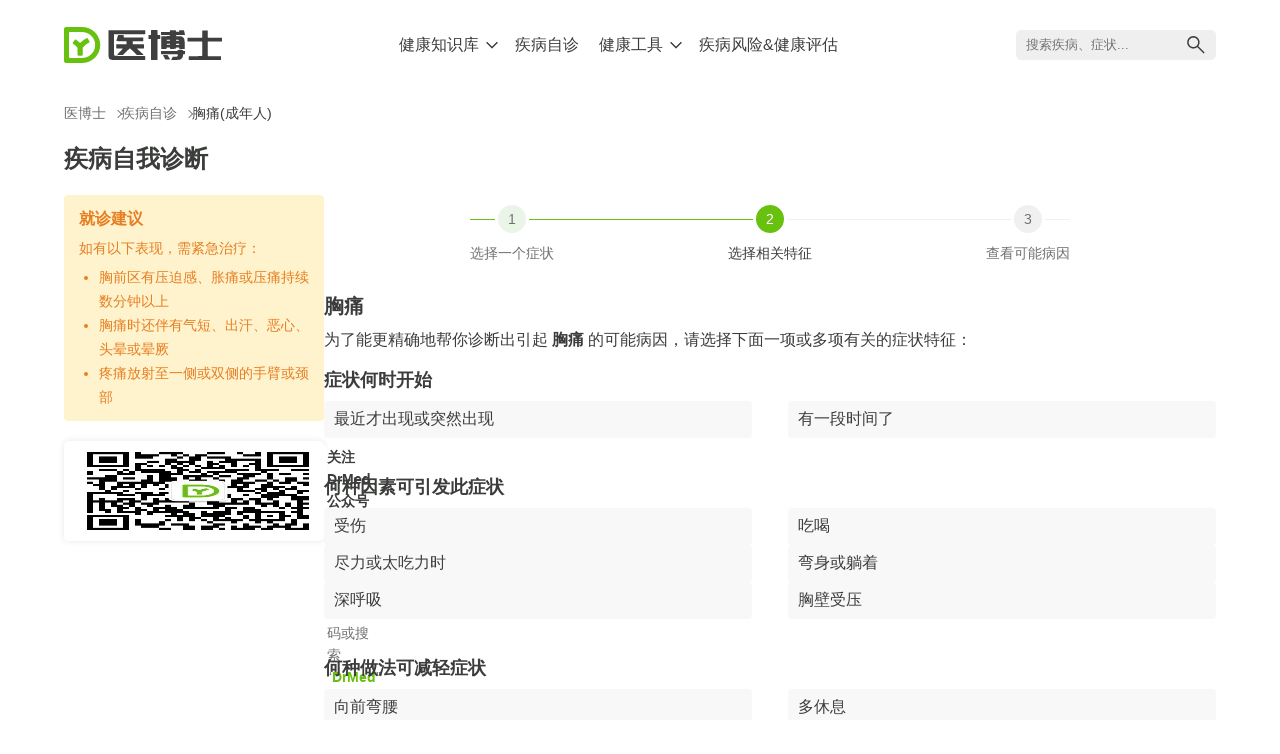

--- FILE ---
content_type: text/html; charset=UTF-8
request_url: https://www.drmed.cn/self-diagnosis/chest-pain-adult
body_size: 14606
content:
<!DOCTYPE html>
<html lang="zh-CN">
<head>
  <meta charset="UTF-8">
  <meta name="viewport" content="width=device-width, initial-scale=1, maximum-scale=1, user-scalable=no">
  <meta name="format-detection" content="telephone=no" />
  <link rel="icon" type="image/svg+xml" href="https://static.drmed.cn/assets/favicon.svg" />
  <title>胸痛(成年人) - 医博士(DrMed)</title>
  <meta name="description" content="为了能更精确地帮你诊断出引起成年人胸痛的可能病因，请选择下面一项或多项有关的症状特征">
  <meta name="keywords" content="胸痛,疾病自诊,疾病自我诊断,症状检查">
  <meta name="csrf-param" content="_csrf-www">
<meta name="csrf-token" content="cDv-C5UDdoAeCpeH8VqyVL0FYmpa8_7iXAbBKpdr_TxIWKF_305BsGlk79i9HuEd72FbXSOG06AQS5RwzQPIfw==">
    <link rel="stylesheet" type="text/css" href="https://static.drmed.cn/assets/css/index-B3rAD4Yi.css">
  <script src="https://at.alicdn.com/t/c/font_4705428_wq035ze0dm.js"></script>
  <script async src="https://www.googletagmanager.com/gtag/js?id=G-H58W38Q48B"></script>
  <script>
    window.dataLayer = window.dataLayer || [];
    function gtag(){dataLayer.push(arguments);}
    gtag('js', new Date());
    gtag('config', 'G-H58W38Q48B');
  </script>
</head>
<body>
<div class="layout">
  <header class="layout-header">
  <div class="header-wrapper container">
    <a href="/" class="header-logo">
      <img src="https://static.drmed.cn/assets/logo.svg" alt="DrMed's Logo">
    </a>
    <nav class="header-top-nav">
      <ul>
  <li class="open">
    <div class="has-sub">
      <span>健康知识库</span>
      <svg class="icon" aria-hidden="true">
        <use xlink:href="#icon-arrow-down"></use>
      </svg>
    </div>
    <ul class="sub-nav">
      <li><a href="/diseases">疾病资料库</a></li>
      <li><a href="/healthyliving">科学养生</a></li>
      <li><a href="/natural">疾病自然疗法</a></li>
      <li><a href="/qa">医博士问答</a></li>
      <li><a href="/firstaid">急救和自理</a></li>
      <li><a href="/special">健康专题</a></li>
    </ul>
  </li>
  <li>
    <div>
      <a href="/self-diagnosis">疾病自诊</a>
    </div>
  </li>
  <li>
    <div class="has-sub">
      <a href="/tools">健康工具</a>
      <svg class="icon" aria-hidden="true">
        <use xlink:href="#icon-arrow-down"></use>
      </svg>
    </div>
    <ul class="sub-nav">
    					<li>
				<a href="/tools/bmi-calculator">计算你的身体质量指数 (BMI)</a>
			</li>
					<li>
				<a href="/tools/calorie-calculator">你每天需多少卡路里?</a>
			</li>
					<li>
				<a href="/tools/target-heart-rate">你的目标心率是多少？</a>
			</li>
					<li>
				<a href="/tools/bac-calculator">估算你的血液酒精浓度 (BAC) </a>
			</li>
					<li>
				<a href="/tools/child-growth-prediction">预测孩子能长多高</a>
			</li>
					<li>
				<a href="/tools/child-growth-assessment">儿童生长发育评估</a>
			</li>
					<li>
				<a href="/tools/fertility-window">女性易孕期自测</a>
			</li>
					<li>
				<a href="/tools/due-date-calculator">分娩日期自测</a>
			</li>
					<li>
				<a href="/tools/smoke-life-span-calculator">算算你因吸烟而减少的寿命</a>
			</li>
					<li>
				<a href="/tools/low-back-surgery">腰背疼痛在什么情况下可考虑手术治疗？</a>
			</li>
					<li>
				<a href="/tools/alzheimer-assessment">老年痴呆症评估</a>
			</li>
					<li>
				<a href="/tools/depression-assessment">忧郁症自我评估</a>
			</li>
		    </ul>
  </li>
  <li>
    <div>
      <a href="/hra">疾病风险&健康评估</a>
    </div>
  </li>
</ul>    </nav>
    <div class="header-right">
      <div class="top-nav-menu">
        <span></span><span></span><span></span>
      </div>
    </div>
  </div>
  </header>
  <div class="layout-body">
  <div class="container">
  <ol id="breadcrumbs" class="breadcrumb mob-0"><li><a href="/">医博士</a></li><li><i class="iconfont icon-arrow"></i><a href="/self-diagnosis">疾病自诊</a></li><li class="active"><i class="iconfont icon-arrow"></i>胸痛(成年人)</li></ol>  <h1 class="main-title mob-title">疾病自我诊断</h1>
  <div class="follow-gongzhonghao" style="margin-top: 20px;">
        <img src="https://static.drmed.cn/assets/qrcode_for_drmed.jpg">
        <div>
          <p><strong>关注 DrMed 公众号</strong> <span>在微信中随时访问</span></p>
          <p class="pc">微信扫描二维码或搜索 “<strong>DrMed</strong>” 关注</p>
          <p class="mobile">微信搜索 “<strong>DrMed</strong>” 关注或长按二维码图片保存，在微信中打开并识别</p>
        </div>
      </div>  <div class="main-block self-diagnosis">
    
<div class="diagnosis-side">
  <div class="emergency">
    <h3>就诊建议</h3>
    <div>
      <p>如有以下表现，需紧急治疗：</p><ul><li>胸前区有压迫感、胀痛或压痛持续数分钟以上</li><li>胸痛时还伴有气短、出汗、恶心、头晕或晕厥</li><li>疼痛放射至一侧或双侧的手臂或颈部</li></ul>    </div>
  </div>
  <div class="follow-gongzhonghao" style="margin-top: 20px;">
        <img src="https://static.drmed.cn/assets/qrcode_for_drmed.jpg">
        <div>
          <p><strong>关注 DrMed 公众号</strong> <span>在微信中随时访问</span></p>
          <p class="pc">微信扫描二维码或搜索 “<strong>DrMed</strong>” 关注</p>
          <p class="mobile">微信搜索 “<strong>DrMed</strong>” 关注或长按二维码图片保存，在微信中打开并识别</p>
        </div>
      </div></div>
<div class="diagnosis-main">
  <ol class="step-guide">
    <li class="finish">
      <span>选择一个症状</span>
    </li>
    <li class="active">
      <span>选择相关特征</span>
    </li>
    <li class="">
      <span>查看可能病因</span>
    </li>
  </ol>
  <div class="symptom-title">
    <h2>胸痛</h2>
    <div class="emergency-toggle">
      <svg class="icon icon-emergency" aria-hidden="true">
        <use xlink:href="#icon-emergency"></use>
      </svg>
      <span>就诊建议</span>
      <svg class="icon icon-arrow" aria-hidden="true">
        <use xlink:href="#icon-arrow-down"></use>
      </svg>
    </div>
  </div>
  <div class="specific-form">
    <p class="specific-note">为了能更精确地帮你诊断出引起 <strong>胸痛</strong> 的可能病因，请选择下面一项或多项有关的症状特征：</p>
    <form class="specifics" action="/self-diagnosis/chest-pain-adult" method="post">
<input type="hidden" name="_csrf-www" value="cDv-C5UDdoAeCpeH8VqyVL0FYmpa8_7iXAbBKpdr_TxIWKF_305BsGlk79i9HuEd72FbXSOG06AQS5RwzQPIfw==">                  <h3>症状何时开始</h3>
        <ul>
                <li>
          <input type="checkbox" name="specifics[]" value="A-1" id="A-1" />
          <label for="A-1">
            最近才出现或突然出现          </label>
        </li>
                          <li>
          <input type="checkbox" name="specifics[]" value="A-2" id="A-2" />
          <label for="A-2">
            有一段时间了          </label>
        </li>
                </ul>
                        <h3>何种因素可引发此症状</h3>
        <ul>
                <li>
          <input type="checkbox" name="specifics[]" value="B-1" id="B-1" />
          <label for="B-1">
            受伤          </label>
        </li>
                          <li>
          <input type="checkbox" name="specifics[]" value="B-2" id="B-2" />
          <label for="B-2">
            吃喝          </label>
        </li>
                          <li>
          <input type="checkbox" name="specifics[]" value="B-3" id="B-3" />
          <label for="B-3">
            尽力或太吃力时          </label>
        </li>
                          <li>
          <input type="checkbox" name="specifics[]" value="B-4" id="B-4" />
          <label for="B-4">
            弯身或躺着          </label>
        </li>
                          <li>
          <input type="checkbox" name="specifics[]" value="B-5" id="B-5" />
          <label for="B-5">
            深呼吸          </label>
        </li>
                          <li>
          <input type="checkbox" name="specifics[]" value="B-6" id="B-6" />
          <label for="B-6">
            胸壁受压          </label>
        </li>
                </ul>
                        <h3>何种做法可减轻症状</h3>
        <ul>
                <li>
          <input type="checkbox" name="specifics[]" value="C-1" id="C-1" />
          <label for="C-1">
            向前弯腰          </label>
        </li>
                          <li>
          <input type="checkbox" name="specifics[]" value="C-2" id="C-2" />
          <label for="C-2">
            多休息          </label>
        </li>
                          <li>
          <input type="checkbox" name="specifics[]" value="C-3" id="C-3" />
          <label for="C-3">
            抗酸药          </label>
        </li>
                </ul>
                        <h3>伴有</h3>
        <ul>
                <li>
          <input type="checkbox" name="specifics[]" value="D-1" id="D-1" />
          <label for="D-1">
            出汗          </label>
        </li>
                          <li>
          <input type="checkbox" name="specifics[]" value="D-10" id="D-10" />
          <label for="D-10">
            昏厥或头晕          </label>
        </li>
                          <li>
          <input type="checkbox" name="specifics[]" value="D-11" id="D-11" />
          <label for="D-11">
            气短          </label>
        </li>
                          <li>
          <input type="checkbox" name="specifics[]" value="D-12" id="D-12" />
          <label for="D-12">
            皮疹          </label>
        </li>
                          <li>
          <input type="checkbox" name="specifics[]" value="D-2" id="D-2" />
          <label for="D-2">
            发烧          </label>
        </li>
                          <li>
          <input type="checkbox" name="specifics[]" value="D-3" id="D-3" />
          <label for="D-3">
            吞咽困难或疼痛          </label>
        </li>
                          <li>
          <input type="checkbox" name="specifics[]" value="D-4" id="D-4" />
          <label for="D-4">
            咳血或咳痰          </label>
        </li>
                          <li>
          <input type="checkbox" name="specifics[]" value="D-5" id="D-5" />
          <label for="D-5">
            头痛          </label>
        </li>
                          <li>
          <input type="checkbox" name="specifics[]" value="D-6" id="D-6" />
          <label for="D-6">
            干咳          </label>
        </li>
                          <li>
          <input type="checkbox" name="specifics[]" value="D-7" id="D-7" />
          <label for="D-7">
            心跳加快          </label>
        </li>
                          <li>
          <input type="checkbox" name="specifics[]" value="D-8" id="D-8" />
          <label for="D-8">
            恶心或呕吐          </label>
        </li>
                          <li>
          <input type="checkbox" name="specifics[]" value="D-9" id="D-9" />
          <label for="D-9">
            打嗝          </label>
        </li>
                </ul>
                <input type="hidden" name="patient" value="1">
      <input type="hidden" name="symptom" value="chest-pain">
      <button type='submit' disabled class="button findcause">查找病因</button>
    </form>    <div class="back-to-select"><a href="/self-diagnosis">&larr; 重新选择症状</a></div>
  </div>
  <div class="disclaimer">
    <svg class="icon" aria-hidden="true">
      <use xlink:href="#icon-warning"></use>
    </svg>
    本工具仅供参考，不能替代医疗诊断，<a href="/about-drmed/user-agreement">免责声明</a>
  </div>
</div>  </div>
</div>  </div>
  <footer class="layout-footer">
      <div class="footer-wrapper container">
          <div class="footer-info">
          <div class="footer-logo"><img src="https://static.drmed.cn/assets/logo.svg" alt="DrMed's Logo"></div>
          <ul class="footer-about">
              <li><a href="/about-drmed">关于医博士</a></li>
              <li><a href="/about-drmed/copyright">版权声明</a></li>
              <li><a href="/about-drmed/privacy-policy">隐私权声明</a></li>
              <li><a href="/about-drmed/user-agreement">用户使用声明</a></li>
              <li><a href="/about-drmed/contact-us">联系我们</a></li>
          </ul>
          <div class="footer-copyright">
              <span>© 2008-2024 DrMed. All Rights Reserved.</span>
              <div>
                <a target="_blank" href="https://beian.miit.gov.cn">浙ICP备11066121号-1</a>
                <a target="_blank" href="https://www.beian.gov.cn/portal/registerSystemInfo?recordcode=33010802002914">
                    <!-- <img src="https://static.drmed.cn/assets/dist/images/beian.d0289dc.png" alt="beian"> -->
                    浙公网安备 33010802002914号
                </a>
              </div>
          </div>
          </div>
          <div class="footer-concat">
          <div class="wx-qrcode">
              <img src="https://static.drmed.cn/assets/qrcode_for_drmed.jpg" alt="DrMed's Weichat Gongzhong qrcode">
              <div class="wx-subscribe">关注微信公众号</div>
          </div>
          </div>
      </div>
  </footer>
<script src="https://static.drmed.cn/assets/js/index-_yYhlkRc.js"></script>
<script>
    window.__asset_url = "https://static.drmed.cn/assets/";
</script>
            <script type="text/javascript">
                var _gaq = _gaq || [];
                _gaq.push(['_setAccount', 'UA-5854500-1']);
                _gaq.push(['_trackPageview']);
                (function() {
                    var ga = document.createElement('script'); ga.type = 'text/javascript'; ga.async = true;
                    ga.src = 'https://www.google-analytics.com/ga.js';
                    var s = document.getElementsByTagName('script')[0]; s.parentNode.insertBefore(ga, s);
                })();
            </script>            <script>
                var _hmt = _hmt || [];
                (function() {
                    var hm = document.createElement("script");
                    hm.src = "https://hm.baidu.com/hm.js?4521114d579983257b0b61a6ad4b2ddb";
                    var s = document.getElementsByTagName("script")[0];
                    s.parentNode.insertBefore(hm, s);
                })();
            </script></body>
</html>
